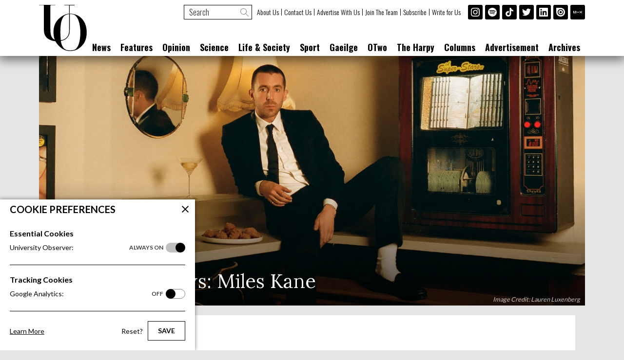

--- FILE ---
content_type: text/html; Charset=utf-8
request_url: https://universityobserver.ie/otwo-interviews-miles-kane/
body_size: 11777
content:
<!DOCTYPE html><html lang="en-ie"><head><meta charset="utf-8"><title>OTwo Interviews: Miles Kane | University Observer</title><meta content="initial-scale=1,width=device-width" name="viewport"><meta name="robots" content="noodp"><link href="https://universityobserver.ie/otwo-interviews-miles-kane/" rel="canonical"><link href="https://fonts.googleapis.com/css?family=Lato:300,400,700|Lora:400,700|Oswald:300,400,700" rel="stylesheet"><link href="/css/250423102354/" rel="stylesheet"><link href="/css/250423102354/article/" rel="stylesheet"><script async src="https://www.googletagmanager.com/gtag/js?id=UA-5895678-1"></script><script>let cs=window.localStorage&&window.localStorage[`cookie_preferences`]&&JSON.parse(window.localStorage[`cookie_preferences`]||`{}`);if(cs.analytics){console.log("OK");window.dataLayer=window.dataLayer||[];function gtag(){dataLayer.push(arguments);}gtag("js",new Date());gtag("config","UA-5895678-1");}</script><script async data-ad-client="ca-pub-4148928825088866" src="https://pagead2.googlesyndication.com/pagead/js/adsbygoogle.js"></script><link href="/uploads/system/siteicons/favicon.ico" rel="shortcut icon"><meta content="#000" name="theme-color"><link href="/opensearch.xml" rel="search" type="application/opensearchdescription+xml" title="University Observer"><meta content="" property="og:description"><meta content="University Observer" property="og:site_name"><meta content="article" property="og:type"><meta content="https://universityobserver.ie/otwo-interviews-miles-kane/" property="og:url"><meta content="@UCDObserver" name="twitter:site"></head><body class="df" data-menu="false"><header class="df pf" id="header"><h1 class="oh pr" id="logo"><a class="dib" href="/"><svg class="vam" role="img" viewBox="0 0 99 96"><title>University Observer</title><use class="foreground" href="/uploads/system/logo.svg#uo" xlink:href="/uploads/system/logo.svg#uo"></use></svg></a></h1><p class="ln pa"><a href="#content" tabindex="2">Skip to content</a></p><nav id="nav"><h2 class="cp dib pr" tabindex="-1"><svg aria-label="Menu" class="db pen vam" data-icons-mdi="menu,close" role="img" viewBox="0 0 24 24"></svg></h2><div id="menu"><ol class="ffgf2 fwb wsnw" id="categories"><li class="pr" data-open="false" tabindex="-1"><h3 class="cp pr" data-current="false" tabindex="-1"><svg aria-hidden="true" class="pen pa" data-icons-mdil="arrow-down" viewBox="0 0 24 24"></svg>News</h3><ol class="oh"><li class="pr oh" tabindex="-1"><a class="db pr" data-current="false" href="/news/su-affairs/">Students' Union Affairs</a></li><li class="pr oh" tabindex="-1"><a class="db pr" data-current="false" href="/news/societies/">Societies</a></li><li class="pr oh" tabindex="-1"><a class="db pr" data-current="false" href="/news/news-2/">News</a></li></ol></li><li class="pr oh" tabindex="-1"><a class="db pr" data-current="false" href="/features/">Features</a></li><li class="pr" data-open="false" tabindex="-1"><h3 class="cp pr" data-current="false" tabindex="-1"><svg aria-hidden="true" class="pen pa" data-icons-mdil="arrow-down" viewBox="0 0 24 24"></svg>Opinion</h3><ol class="oh"><li class="pr oh" tabindex="-1"><a class="db pr" data-current="false" href="/opinion/comment/">Comment</a></li><li class="pr oh" tabindex="-1"><a class="db pr" data-current="false" href="/opinion/editorials/">Editorials</a></li><li class="pr oh" tabindex="-1"><a class="db pr" data-current="false" href="/opinion/op-ed/">Op-ed</a></li></ol></li><li class="pr oh" tabindex="-1"><a class="db pr" data-current="false" href="/science/">Science</a></li><li class="pr" data-open="false" tabindex="-1"><h3 class="cp pr" data-current="false" tabindex="-1"><svg aria-hidden="true" class="pen pa" data-icons-mdil="arrow-down" viewBox="0 0 24 24"></svg>Life &amp; Society</h3><ol class="oh"><li class="pr oh" tabindex="-1"><a class="db pr" data-current="false" href="/life-and-society/agriculture-and-rural-affairs/">Agriculture &amp; Rural Affairs</a></li><li class="pr oh" tabindex="-1"><a class="db pr" data-current="false" href="/life-and-society/law-and-politics/">Law &amp; Politics</a></li><li class="pr oh" tabindex="-1"><a class="db pr" data-current="false" href="/life-and-society/bus-and-careers/">Business and Careers</a></li><li class="pr oh" tabindex="-1"><a class="db pr" data-current="false" href="/life-and-society/sex-and-relationships/">Sex &amp; Relationships</a></li></ol></li><li class="pr oh" tabindex="-1"><a class="db pr" data-current="false" href="/sport/">Sport</a></li><li class="pr oh" tabindex="-1"><a class="db pr" data-current="false" href="/gaeilge/">Gaeilge</a></li><li class="pr" data-open="false" tabindex="-1"><h3 class="cp pr" data-current="false" tabindex="-1"><svg aria-hidden="true" class="pen pa" data-icons-mdil="arrow-down" viewBox="0 0 24 24"></svg>OTwo</h3><ol class="oh"><li class="pr oh" tabindex="-1"><a class="db pr" data-current="true" href="/otwo/otwo-centre/">OTwo Interview</a></li><li class="pr oh" tabindex="-1"><a class="db pr" data-current="false" href="/otwo/arts-and-literature/">Literature &amp; Drama</a></li><li class="pr oh" tabindex="-1"><a class="db pr" data-current="false" href="/otwo/food/">Food &amp; Drink</a></li><li class="pr oh" tabindex="-1"><a class="db pr" data-current="false" href="/otwo/travel/">Travel</a></li><li class="pr oh" tabindex="-1"><a class="db pr" data-current="false" href="/otwo/fashion/">Fashion</a></li><li class="pr oh" tabindex="-1"><a class="db pr" data-current="false" href="/otwo/film-and-tv/">Film &amp; TV</a></li><li class="pr oh" tabindex="-1"><a class="db pr" data-current="false" href="/otwo/music/">Music</a></li><li class="pr oh" tabindex="-1"><a class="db pr" data-current="false" href="/otwo/games/">Games</a></li><li class="pr oh" tabindex="-1"><a class="db pr" data-current="false" href="/otwo/artarch/">Arts &amp; Creativity</a></li><li class="pr oh" tabindex="-1"><a class="db pr" data-current="false" href="/otwo/staffwrites/">Staff Writes</a></li><li class="pr oh" tabindex="-1"><a class="db pr" data-current="false" href="/otwo/nightlife/">Nightlife</a></li></ol></li><li class="pr oh" tabindex="-1"><a class="db pr" data-current="false" href="/the-harpy/">The Harpy</a></li><li class="pr oh" tabindex="-1"><a class="db pr" data-current="false" href="/columns/">Columns</a></li><li class="pr oh" tabindex="-1"><a class="db pr" data-current="false" href="/ads/">Advertisement</a></li><li class="pr" data-open="false"><h3 class="cp pr" data-current="false" tabindex="-1"><svg aria-hidden="true" class="pen pa" data-icons-mdil="arrow-down" viewBox="0 0 24 24"></svg>Archives</h3><ol class="oh"><li class="oh pr" tabindex="-1"><a class="db pr" data-current="false" href="/archive/2024/">2024</a></li><li class="oh pr" tabindex="-1"><a class="db pr" data-current="false" href="/archive/2023/">2023</a></li><li class="oh pr" tabindex="-1"><a class="db pr" data-current="false" href="/archive/2022/">2022</a></li><li class="oh pr" tabindex="-1"><a class="db pr" data-current="false" href="/archive/2021/">2021</a></li><li class="oh pr" tabindex="-1"><a class="db pr" data-current="false" href="/archive/2020/">2020</a></li><li class="oh pr" tabindex="-1"><a class="db pr" data-current="false" href="/archive/2019/">2019</a></li><li class="oh pr" tabindex="-1"><a class="db pr" data-current="false" href="/archive/2018/">2018</a></li><li class="oh pr" tabindex="-1"><a class="db pr" data-current="false" href="/archive/2017/">2017</a></li><li class="oh pr" tabindex="-1"><a class="db pr" data-current="false" href="/archive/2016/">2016</a></li><li class="oh pr" tabindex="-1"><a class="db pr" data-current="false" href="/archive/2015/">2015</a></li><li class="oh pr" tabindex="-1"><a class="db pr" data-current="false" href="/archive/2014/">2014</a></li><li class="oh pr" tabindex="-1"><a class="db pr" data-current="false" href="/archive/2013/">2013</a></li><li class="oh pr" tabindex="-1"><a class="db pr" data-current="false" href="/archive/2012/">2012</a></li><li class="oh pr" tabindex="-1"><a class="db pr" data-current="false" href="/archive/2011/">2011</a></li><li class="oh pr" tabindex="-1"><a class="db pr" data-current="false" href="/archive/2010/">2010</a></li><li class="oh pr" tabindex="-1"><a class="db pr" data-current="false" href="/archive/2009/">2009</a></li><li class="oh pr" tabindex="-1"><a class="db pr" data-current="false" href="/archive/2008/">2008</a></li></ol></li></ol><form action="/search/" id="search" method="get" novalidate><input class="dib ffgf2 fwl pr vat" inputmode="search" name="terms" placeholder="Search" required type="search" value=""><button class="cp dib pr tac vat"><svg class="vat" aria-label="Find articles" role="img" data-icons-mdil="magnify" viewBox="0 0 24 24"></svg></button></form><ol class="ffgf2 fwl wsnw" id="pages"><li class="pr"><a class="db pr" data-current="false" href="/about/">About Us</a></li><li class="pr"><a class="db pr" data-current="false" href="/contact/">Contact Us</a></li><li class="pr"><a class="db pr" data-current="false" href="/advertise/">Advertise With Us</a></li><li class="pr"><a class="db pr" data-current="false" href="/jointheteam/">Join The Team</a></li><li class="pr"><a class="db pr" data-current="false" href="/subscribe/">Subscribe</a></li><li class="pr"><a class="db pr" data-current="false" href="/contributor-sign-up/">Write for Us</a></li></ol><ul class="tar wsnw" id="social"><li class="dib vat"><a class="db" href="https://instagram.com/universityobserver/"><svg aria-label="Instagram" class="vam" data-icons-si="instagram" role="img" viewBox="0 0 24 24"></svg></a></li><li class="dib vat"><a class="db" href="https://open.spotify.com/show/4TvuCnQRJncxcdr4hhnqap"><svg aria-label="Spotify" class="vam" data-icons-si="spotify" role="img" viewBox="0 0 24 24"></svg></a></li><li class="dib vat"><a class="db" href="https://www.tiktok.com/&#64;universityobserver"><svg aria-label="TikTok" class="vam" data-icons-si="tiktok" role="img" viewBox="0 0 24 24"></svg></a></li><li class="dib vat"><a class="db" href="https://twitter.com/UCDObserver/"><svg aria-label="Twitter" class="vam" data-icons-si="twitter" role="img" viewBox="0 0 24 24"></svg></a></li><li class="dib vat"><a class="db" href="https://linkedin.com/company/universityobserver/"><svg aria-label="LinkedIn" class="vam" data-icons-si="linkedin" role="img" viewBox="0 0 24 24"></svg></a></li><li class="dib vat"><a class="db" href="https://issuu.com/universityobserver/"><svg aria-label="Issuu" class="vam" data-icons-si="issuu" role="img" viewBox="0 0 24 24"></svg></a></li><li class="dib vat"><a class="db" href="https://mixcloud.com/universityobserver/"><svg aria-label="Mixcloud" class="vam" data-icons-si="mixcloud" role="img" viewBox="0 0 24 24"></svg></a></li></ul></div></nav></header><main class="article df pr" id="content"><header class="oh pr" id="image"><img alt="" class="pr vam" height="600" src="/uploads/images/Miles%20Kane-min.jpg" width="1200"><h2 class="df mz pa">OTwo Interviews: Miles Kane</h2><p class="fsi fss mz pa">Image Credit: Lauren Luxenberg</p></header><aside class="ad ma tac"><ins class="adsbygoogle dib vam tdn" data-ad-client="ca-pub-4148928825088866" data-ad-slot=""></ins></aside><script>adsbygoogle=window.adsbygoogle||[];adsbygoogle.push({});</script><article id="article"><p class="intro">Isabella Ambrosio has the chats with UK legend Miles Kane.</p><p class="byline tac"><span class="fwb">By <a href="/author/isabella-ambrosio/">Isabella Ambrosio</a></span> | Feb 28 2022</p><p>Originally known for being a frontman of the UK band, The Rascals, Miles Kane has risen to fame since his humble beginning in 2004. Since his start in The Rascals, he has become notable for his role in the supergroup, The Last Shadow Puppets, where he co-fronts the group with Alex Turner from the Arctic Monkeys. He’s had a consistent solo career, charting in the top 15 consistently in the UK. His last solo album came out in 2018, ‘Coup de Grace’, where he worked with the likes of Lana Del Ray during the songwriting process, and the buzz surrounding what Kane will do on, ‘Change the Show’, is palpable.&#160;</p><p>Kane started off as a solo, punk artist, who dabbled in heavy riffs, but had a specific crooning to his voice that captured the attention of many. In the first ten years of the 2000s, he was a member of a few bands, known as The Rascals and The Little Flames. It wasn’t until 2007, when touring with the Arctic Monkeys, that he seemed to have found his stride. Alex Turner and Miles Kane began to experiment musically backstage and on the road, originally just for the fun of it. But, after they had composed a few songs together, they realised that this could definitely go somewhere.</p><p>It’s evident since his first album in the Last Shadow Puppets, he’s understood who he is as a musician and the kind of sound he strives for. I had the absolute pleasure of sitting down, chatting with Kane about how he got to this point, his influences, and his newest release, ‘Change the Show’.</p><p>“Sorry, what was this one for again?” Kane had asked, and it wasn’t until later that I realized that I had messed up the time because of my timezones. He was a bit disorientated, but he had a good spirit.&#160;</p><p>“This is for the University Observer in Dublin. And I’m actually incredibly excited to be meeting with you. My boyfriend and I are huge fans of the Last Shadow Puppets.”</p><p>“Oh wow, thank you very much.” I can hear his house alarm sounding in the background. I could picture his phone squished between his cheek and his shoulder, fumbling to get in the door. It was refreshing, incredibly human. His voice had a song-like accent, “Very cool man, alright, so let’s crack on.”</p><p>“How did you get into music and why did you get into music?” Looking back, the question was incredibly broad and could have been narrowed down, but I felt that I wanted to get as in depth of an answer as I could, “I got into music as an escape, really. I didn’t want to have a normal job, or… you know. I was always a bit of a daydreamer in school. And I loved Oasis, and I had always dreamt of being in a band, or whatever. Myself and a couple of my friends joined this band called the Little Flames and that was the first proper band I had joined when I was like 17. And then from that day forward, that was it for me, you know? That’s all I want to do, is play music.”</p><p>With such a profound love for music at an early age, it prompted me to ask, “So, did you have any family or friends-”&#160;</p><p>He knew exactly where I was going with the question, which was incredibly nice, “-Yeah, I guess… No one in my family plays instruments, but everyone loves music. There was never a silent moment in the house, there was always some kind of music being played in the background, whether it was the Beatles or Motown, or whatever it may be. So, and then my cousins, they’re a bit older than me, that were like older brothers, they were in a band, and are still in the band, called the Corals. They started to do really well when I was about 15 and to sort of witness that definitely spurred me on. And they had a really big impact on me stylistically with music as well.”</p><blockquote><p>"And my mum said when she opened the door to me and looked at my face, ‘I lost ya from that moment. That was something changed in ya,’ and I think it was.”</p></blockquote><p>“So, then what was the exact moment you decided to be a musician? Was there an exact moment, or was it an evolution?”</p><p>“I mean, probably being in school and watching my cousin, he’s a drummer, drumming in school and seeing him rock out and me getting my first guitar, learning Oasis songs. And watching Oasis when I was ten years old, that was the moment it took me, you know? I think when I started going to live gigs as well. I went to see a band called Super Furry Animals once in Liverpool when I was a kid. It was the first time I had experienced being in a mosh pit and it being very loud. And you know, when you come out, you’re sweating and wet, and your ears are ringing. And my mum said when she opened the door to me and looked at my face, ‘I lost ya from that moment. That was something changed in ya,’ and I think it was.”</p><p>“How have your parents and your cousins impacted the music you make today?”</p><p>“I think it’s a pretty massive impact. All the music I like today, and the music I have done, is pretty much the same as me mum’s music, you know what I’m saying? Everything she sort of likes is what I’m into, and vice versa, whichever way you want to word it into. It’s kind of the same taste really. Like, I never sort of rebelled against that thing, you know the whole, ‘My parents like it so I’m not gonna like it’, I’ve always loved rock’n’roll and soul and Motown. It’s always resonated with me, like when I was a teenager and going through whatever,” he says with a chuckle.”</p><p>“So, obviously you still carry their influence with you, so how does that show on your upcoming release [Change the Show]?”</p><p>“Oh, you mean this new album?”</p><p>“Yeah, yeah.”</p><p>“Oh! Well, it’s more all that stuff. I guess the impact is shown more than ever. It’s kind of like the ‘ultimate’ my world, my growing up, my taste in music. It couldn’t be more intune with what I was brought up on.”</p><p>“I did really like the new release and I was really interested in the lyrical style you’ve taken on. So, do you want to walk me through that a little bit?”</p><p>“Yeah, I think on this album it’s been…” He sighs and starts his sentence again, “I feel personally that it's a step above the lyrics before and [to me] it seems to be this new world that I was entering. I think it’s about being comfortable in yourself and exploring the self in real life as well, that helped me sort of do that. And to go deep into that. And to write lyrics, from a therapeutic point of view, is to sort of talk to myself in a lot of songs, or even talking to the listener, to try and get the honest and most realest I can be at this moment in me life. I think that’s what I tried to do.”</p><p>“I can see that,” I spoke truthfully, “I was going to ask… sorry, I lost my train of thought for a moment.” I could feel myself getting nervous again.</p><p>“You good?” He kind of chuckles, checking up on me. And I felt a lot more comfortable with just those two words, and I felt like I was genuinely talking to a mate.</p><p>“With genre, your last release ‘Coup de Grace’ was described as glam rock and glam punk, was it a conscious decision to kind of stray away from it?”</p><p>“Yeah, yeah, yeah. No, I tried to just let the tunes take control. I think on earlier albums, and especially [The Last Shadow] Puppets stuff, this is probably most like the Puppets sounding album I’ve ever done, you know what I mean?”</p><p>“I definitely agree with that.”</p><p>“I think in the past I’d shied away from that because I think I maybe was scared of opinions, or being told it’s too close to [The Last Shadow Puppets], and I’ve got to be in my own thing or something… which is kind of crazy, but you go there, don’t you? In your mind? But, I think I have two sides. I am a rocker, I love rock’n’roll and I love T-Rex, and I do love that flambouncy too, do you know what I mean? Doing those sorts of rock’n’roll songs is a part of me and I’ve got this sort of soul-y vibe as well,” he laughs, “It just felt like that it was different compared to…. Well, it’s not as in your face and sort of aggressive, or whatever it is, but it’s still the same world, do you know what I mean? It’s like a mix of T-Rex and a mix of The Four Tops in one.”</p><blockquote><p>“It just felt like that it was different compared to…. Well, it’s not as in your face and sort of aggressive, or whatever it is, but it’s still the same world, do you know what I mean? It’s like a mix of T-Rex and a mix of The Four Tops in one.”</p></blockquote><p>“In the last album, I know you worked with Lana Del Ray and Jamie T. Did you have any collaborative processes with writing this time?”</p><p>“No, not really. I’ve got a friend called Jamie, not Jamie T., another Jamie, that we did a few tunes together. He’s just my mate, me and him doing it in the house and I did a single called ‘Blame it on the Summertime’, me and him did that together which I think was kind of hinting at this new album and sticking it on it. That was kind of to bridge a gap between ‘Coup de Grace.’ But in terms of any kind of special guests, no, not really, but Jamie and Lana [Del Ray] had just kind of happened at the time. But, I’ve definitely spoken about this enough, especially at that time, Jamie really helped me at that time when I didn’t really feel confident enough to write or I definitely couldn’t have written what I had written now, four years ago. I wasn’t in that kind of space at all.”</p><p>“How has The Last Shadow Puppets, I have to bring them up, I’m sorry,” I laugh, “How did the release in 2016 kind of affect your writing process or what you kind of produced on this album or did you just go to a space that you’ve always wanted to go to?”</p><p>“Hm,” he sounded quite interested in the question, to which I cracked a smile, “I think I took my time on this album. I was still thinking about whether it should be more glam rock-y or more punk-y. I went around the houses a little bit, exploring my different sides and my different characters, if you will. And the thing I kept coming back to, and the natural and most comfortable that I was coming out with were mainly all the ones that are on the albums, to be honest. And to not shy away from that. And it was so clear that I thought to myself, ‘Oh, should I make a more modern soul album, that’s got like these intense, deep lyrics, that’s quite melancholy when they’re on their own, but it’s got a soul upbeat thing? That could be a really great combination, you know?’”</p><p>“And how have you been holding up with the whole Covid, pandemic thing? Cause I know you have a very, very extensive past of touring and always kind of being on the road and on the go?”</p><p>“Now, I’m feeling it. Now, it’s hard. You know, pandemic aside, you’ve learned to live with those sorts of highs and lows of being so busy and touring and ego and adulation and it’s so fun and cool. And it took me a long time to realise that when that kind of stops, you have this massive lull. And it’s like nothing’s around you, you know what I mean? And for a while, it took me a long time to adjust to, or learn how to deal with. Which it sounds like such a fucking boujie problem to have.”</p><p>I burst out laughing and he joins me, I can hear the smile in his voice when he continues speaking,&#160;</p><p>“And then I just have to be like ‘fucking hell, well it’s better than stacking shelves in Tesco.’ So, you’re kind of used to those things and that way of life, and the pandemic was a lot like that feeling in a sort of way. And I’m finding it hard now, even. I just love playing gigs, it’s not about the adulation or the fucking ego boost, I just love being on stage and I love singing my songs. I don’t really get bored of my songs, they mean so much to me, you know? So, I’m really missing it. And I hope that the stuff we have planned will happen.”</p><p>“I’m disappointed you’re not coming to Dublin, thanks a lot,” I say sarcastically.</p><p>He laughs, “I know, I’m sorry about that. You’ll have to make a trip over here.”</p><p>I sigh dramatically, “If I must, I think I might.”</p><p>He started asking me questions about myself and I was surprised, but it made me smile that he was interested in what I also had to say.</p><p>“It was so good to chat with you,” I mention towards the end of the interview, “And I’m glad you were as open as you were and I appreciate it.”</p><p>“Aye, no, it’s all good. It’s my pleasure.”</p><p>“Like, I said earlier, I’m a pretty big fan and I can’t wait to see the album coming out.”</p><p>“I appreciate that, you made me day, thank you.”</p><p>We end the call and it makes me realise that meeting your heroes isn’t all that bad, especially when you get to pick their brains, and they let you. Not only is Miles Kane a fantastic musician, but a kind person, and I can’t wait to see what happens next.</p><blockquote><p>"We end the call and it makes me realise that meeting your heroes isn’t all that bad, especially when you get to pick their brains, and they let you."</p></blockquote><p><br>&#160;</p></article><aside class="ad ma tac"><ins class="adsbygoogle dib vam tdn" data-ad-client="ca-pub-4148928825088866" data-ad-slot=""></ins></aside><script>adsbygoogle=window.adsbygoogle||[];adsbygoogle.push({});</script><aside id="sidebar"><h2 class="ffgf2 dib fwb mz ttu"><a class="tdn" href="/otwo/otwo-centre/">More OTwo Interview</a></h2><article class="standard oh pr"><h3 class="category ffgf2 fwb pa ttu"><a class="db tac" href="/otwo/otwo-centre/">OTwo Interview</a></h3><a class="db" href="/otwo-interviews-grammy-award-winner-zachary-james/"><figure class="dib oh"><img alt="" class="vam" height="600" src="/uploads/images/Zachary_James-2.jpg" width="1200"></figure><p class="dib ffgf1 fwb vat">OTwo Interviews: Grammy Award Winner Zachary James</p></a></article><article class="standard oh pr"><h3 class="category ffgf2 fwb pa ttu"><a class="db tac" href="/otwo/otwo-centre/">OTwo Interview</a></h3><a class="db" href="/otwo-interviews-ava-mckechnie/"><figure class="dib oh"><img alt="" class="vam" height="600" src="/uploads/images/unnamed-13.jpg" width="1200"></figure><p class="dib ffgf1 fwb vat">OTwo Interviews: Ava McKechnie</p></a></article><article class="standard oh pr"><h3 class="category ffgf2 fwb pa ttu"><a class="db tac" href="/otwo/otwo-centre/">OTwo Interview</a></h3><a class="db" href="/otwo-interviews-niamh-barry/"><figure class="dib oh"><img alt="" class="vam" height="600" src="/uploads/images/Screenshot%202025-09-17%20at%2009_32_20.png" width="1200"></figure><p class="dib ffgf1 fwb vat">OTwo Interviews: Niamh Barry</p></a></article><article class="standard oh pr"><h3 class="category ffgf2 fwb pa ttu"><a class="db tac" href="/otwo/otwo-centre/">OTwo Interview</a></h3><a class="db" href="/otwo-interviews-peter-hook/"><figure class="dib oh"><img alt="" class="vam" height="600" src="/uploads/images/aaa%20XXXI%20Issue%206/Peter%20Hook%204.jpg" width="1200"></figure><p class="dib ffgf1 fwb vat">OTwo Interviews: Peter Hook</p></a></article><aside class="ad ma tac"><ins class="adsbygoogle dib vam tdn" data-ad-client="ca-pub-4148928825088866" data-ad-slot=""></ins></aside><script>adsbygoogle=window.adsbygoogle||[];adsbygoogle.push({});</script></aside></main><footer class="pr" id="footer"><div><svg aria-label="University Observer logo" class="logo vam" role="img" viewBox="0 0 99 96"><use class="foreground" href="/uploads/system/logo.svg#uo" xlink:href="/uploads/system/logo.svg#uo"></use></svg><p class="name ffgf1 fwb">The University Observer</p><p class="contact ffgf2 fwb">Contact Us</p><p class="email ffgf2 wsnw">E: <a href="&#109;&#97;&#105;&#108;&#116;&#111;&#58;&#101;&#100;&#105;&#116;&#111;&#114;&#64;&#117;&#110;&#105;&#118;&#101;&#114;&#115;&#105;&#116;&#121;&#111;&#98;&#115;&#101;&#114;&#118;&#101;&#114;&#46;&#105;&#101;">&#101;&#100;&#105;&#116;&#111;&#114;&#64;&#117;&#110;&#105;&#118;&#101;&#114;&#115;&#105;&#116;&#121;&#111;&#98;&#115;&#101;&#114;&#118;&#101;&#114;&#46;&#105;&#101;</a></p><p class="email ffgf2 wsnw">T: <a href="&#116;&#101;&#108;&#58;+353871478047">+353871478047</a></p></div><div><p class="council ffgf1">The University Observer is a member of the Press Council of Ireland and supports the Office of the Press Ombudsman. This scheme in addition to defending the freedom of the press, offers readers a quick, fair and free method of dealing with complaints that they may have in relation to articles that appear on our pages. To contact the Office of the Press Ombudsman Lo-Call <a class="wsnw" href="tel:1890208080">1890 208 080</a> or go to <a class="tdu" href="http://pressombudsman.ie/">pressombudsman.ie</a>.</p></div><div class="ffgf2"><form action="https://universityobserver.us18.list-manage.com/subscribe/post?u=97a01f35aa9af719d1599495d&amp;id=7ee22170bf" id="mailchimp" method="post"><label class="db fwb">Sign Up to Our Newsletter</label><input class="dib fwl vat ttl" id="mailchimp_email" inputmode="email" name="email" placeholder="Email Address" required type="email" value=""><button class="cp dib tac vat"><svg aria-label="Sign Up" class="vat" data-icons-mdil="arrow-right,loading,check" role="img" viewBox="0 0 24 24"></svg></button></form><p class="pages fwl"><a class="wsnw" href="/copyright/">Copyright</a> &nbsp;|&nbsp; <a class="wsnw" href="/terms-of-use/">Terms of Use</a> &nbsp;|&nbsp; <a class="wsnw" href="/privacy-policy/">Privacy Policy</a> &nbsp;|&nbsp; <a class="wsnw" href="/cookie-policy/">Cookie Policy</a> &nbsp;|&nbsp; <a class="wsnw" href="/subscribe/">Subscribe</a> &nbsp;|&nbsp; <a class="wsnw" href="/contributor-sign-up/">Write for Us</a></p><p class="fwl" id="hod">Website by <a class="fwb" href="http://houseofdesign.ie/">House of Design</a></p></div></footer><aside class="pf" id="cookie_preferences"><form class="oa pr"><h2 class="fwb ttu wsnw">Cookie Preferences</h2><fieldset><legend class="db fwb">Essential Cookies</legend><input class="ln pa" checked disabled id="cookies_preferences" type="checkbox"><label class="cp db pr" for="cookies_preferences">University Observer: <span class="pa ttu">Always On</span></label></fieldset><fieldset><legend class="db fwb">Tracking Cookies</legend><input class="ln pa" data-cookie="analytics" data-default="off" data-list="_ga,_gat_gtag_UA_5895678_1,_gid,_dc_gtm_UA-5895678-1,__utma,__utmb,__utmt,__utmz"id="cookies_analytics" type="checkbox"><label class="cp db pr" for="cookies_analytics">Google Analytics: <span class="pa ttu">Off</span></label></fieldset><div class="df"><p><a class="tdu" href="/cookie-policy/">Learn More</a></p><button class="cp" id="cookies_reset" type="button">Reset?</button><button class="cp fwb ttu" id="cookies_save" type="submit">Save</button><button class="cp pa" id="cookies_close" type="button"><svg aria-label="Close" class="pen vat" data-icons-mdi="close" role="img" viewBox="0 0 24 24"></svg></button></div></form><button class="cp pa wsnw" data-title="Open cookie settings" type="button"><svg aria-label="Cookie Settings" class="pen vat" data-icons-mdi="cog,cog" role="img" viewBox="0 0 24 24"></svg></button></aside><script src="/js/250423102354/"></script><div aria-hidden="true" id="outdated"></div><script src="/js/190710112045/library/outdated/"></script><script>outdatedBrowserRework({isUnknownBrowserOK:false,messages:{en:{callToAction:"Update your browser now",outOfDate:"Your Browser is Out of Date",url:"http://outdatedbrowser.com/"}}});</script></body></html>

--- FILE ---
content_type: text/html; charset=utf-8
request_url: https://www.google.com/recaptcha/api2/aframe
body_size: 267
content:
<!DOCTYPE HTML><html><head><meta http-equiv="content-type" content="text/html; charset=UTF-8"></head><body><script nonce="jgCXO1H1wZMmaT2TLXx8_g">/** Anti-fraud and anti-abuse applications only. See google.com/recaptcha */ try{var clients={'sodar':'https://pagead2.googlesyndication.com/pagead/sodar?'};window.addEventListener("message",function(a){try{if(a.source===window.parent){var b=JSON.parse(a.data);var c=clients[b['id']];if(c){var d=document.createElement('img');d.src=c+b['params']+'&rc='+(localStorage.getItem("rc::a")?sessionStorage.getItem("rc::b"):"");window.document.body.appendChild(d);sessionStorage.setItem("rc::e",parseInt(sessionStorage.getItem("rc::e")||0)+1);localStorage.setItem("rc::h",'1762844468852');}}}catch(b){}});window.parent.postMessage("_grecaptcha_ready", "*");}catch(b){}</script></body></html>

--- FILE ---
content_type: text/css
request_url: https://universityobserver.ie/css/250423102354/article/
body_size: 1081
content:
#content.article{align-items:flex-start;flex-wrap:wrap;padding-bottom:20px;}#image{flex:0 0 100%;max-height:560px;min-height:300px;width:100%;}#image>img{height:100%;object-fit:cover;object-position:center center;min-width:100%;z-index:1;}#content.article>#image>h2{align-items:flex-end;background:linear-gradient(0deg,rgba(0,0,0,.75),rgba(0,0,0,0));bottom:0;color:var(--background);font-family:var(--font-1);font-weight:400;min-height:50%;font-size:40px;left:0;padding:20px 20px 30px;right:0;z-index:2;}#image>p{bottom:0;color:var(--background);opacity:.75;right:10px;z-index:3;}#article{background:var(--background);grid-column:span 5;padding:20px;}#article p.intro{text-align:center;}#share{background:var(--foreground);fill:var(--background);left:-40px;opacity:0;padding:8px;transition:box-shadow .375s ease-in-out,left .375s ease-in-out,opacity .375s ease-in-out;width:40px;z-index:4;}#share.show{box-shadow:0 8px 18px 2px rgba(0,0,0,.45);left:0;opacity:.75;}#share:hover{opacity:1;}#content.article>#sidebar>h2>a{color:var(--background);}#content.article>aside.ad>ins.adsbygoogle{margin-top:20px;}#content.article>aside.ad:first-of-type>ins.adsbygoogle{margin-bottom:20px;}@media(max-width:1200px){#content.article{padding-left:0;padding-right:0;}#article{margin-left:20px;}}@media(max-width:1000px){#image{height:calc(75vh - var(--header-small) - 20px);}#share{top:calc(var(--header-small) + 20px);}}@media(max-width:900px){#article{margin-right:20px;}#sidebar{padding:20px 20px 0;}@media(min-width:750px){#sidebar{grid-column-gap:13px;display:grid;gridgrid-template-columns:1fr 1fr;grid-template-rows:auto 128px 128px auto;}#sidebar>h2{grid-column:span 2;justify-self:start;}#sidebar>aside.ad{grid-column:span 2;}}}@media(min-width:901px){#image{order:1;}#image+aside.ad{order:2;}#article{order:3;}#sidebar{order:4;}#article+aside.ad{order:5;}@media(max-width:1200px){#article{width:calc(100% - 413px);max-width:807px;}}@media(min-width:1201px){#article{width:calc(100% - 393px);max-width:727px;}}#sidebar{margin-left:13px;width:380px;}}@media(min-width:1001px){#image{height:calc(90vh - var(--header-large) - 20px);}#share{top:calc(var(--header-large) + 20px);}#header.small~#content #share{top:calc(var(--header-medium) + 20px);}@media(prefers-reduced-motion:no-preference){#share{transition:box-shadow .375s ease-in-out,left .375s ease-in-out,opacity .375s ease-in-out,top .25s linear;}}}

--- FILE ---
content_type: image/svg+xml
request_url: https://universityobserver.ie/uploads/svg/icons/materialdesigniconslight/format-quote-open.svg?fill=000&size=48
body_size: 413
content:
<?xml version="1.0" encoding="UTF-8"?><!DOCTYPE svg PUBLIC "-//W3C//DTD SVG 1.1//EN" "http://www.w3.org/Graphics/SVG/1.1/DTD/svg11.dtd"><svg fill="#000" height="48" viewBox="0 0 24 24" width="48" xmlns="http://www.w3.org/2000/svg"><path d="M5,18V10L6.95,6H11.15L9.2,10H11V18H5M6,10.23V17H10V11H7.6L9.55,7H7.58L6,10.23M12,18V10L13.95,6H18.15L16.2,10H18V18H12M13,10.23V17H17V11H14.6L16.55,7H14.58L13,10.23Z"/></svg>

--- FILE ---
content_type: image/svg+xml
request_url: https://universityobserver.ie/uploads/system/logo.svg
body_size: 1455
content:
<?xml version="1.0" encoding="utf-8"?><svg xmlns="http://www.w3.org/2000/svg" viewBox="0 0 99 96"><symbol id="uo"><path d="M63.8 95.8c-1.2 0-2.4-.1-3.4-.2-4.7-.3-10.8-3.7-10.9-3.7-4-2.3-11-8.9-14.2-14.1-.3-.5-1.1-1.9-1.3-2.3-.5 0-1.8-.2-2.6-.3-1.5-.2-3.2-.5-4.7-1-6.1-2.1-10-4.6-12.5-8.2-1.3-1.9-2.3-3.8-2.9-5.7-.8-2.5-1.1-7.3-1.1-8.7v-9.2V1.8c0-.3-.1-1.2-1.1-1.2h-9v-1h33.6v1h-8.1s-1.2-.1-1.7.5c-.2.2-.3.5-.3.9V46.1c0 8-.1 16.4 3.2 21.3 1.4 2.2 3.3 3.8 5.9 5.1-.1-.2-.1-.4-.2-.6-.3-.9-.7-2.2-1-3.1-1.1-4-1.6-8.9-1.5-13.8.2-5.5 1.3-10.6 3.1-14.8C36.6 32.2 42.6 27 47 24c5.2-3.5 11-5.6 15.4-5.7v-8V2c0-.2 0-.8-.3-1.1-.1-.1-.2-.1-.3-.1h-9.4v-1h21.3V.9h-9.5c-.2 0-.3 0-.4.2-.3.3-.3.9-.2 1.1v16.2c1.2 0 5.4 0 8.9.9 4 .8 7.9 2.5 11.3 4.9.1.1 8.4 6.1 12 15.6 2.4 6.1 3.4 13.9 2.9 21.3-.4 5.9-2 14.4-7.3 21.1-3 3.8-6.9 7.2-11.1 9.8-.4.2-4.3 2-5 2.3-2.6.7-7.2 1.5-11.5 1.5zm-18.5-21c.1.9.5 4 1.4 6.7 2.1 6.1 5.1 10 9.3 11.8 1.3.6 3.1.8 4.5 1 1.6.2 4.9.2 5.5.1 1.1 0 6.9-.5 8.7-1.7 3.3-2.1 5.9-5.9 7.7-11.2 1.5-4.2 2-8.1 2.2-9.6 0-.3.1-.5.1-.6.3-1.7 1-8.3 1-13.9 0-.1.1-9.1-1.9-18.2-1.2-5.3-2.8-9.7-4.9-12.9-2.5-4-5.7-6.3-9.5-6.7-.3 0-.5-.1-.8-.1-1.4-.2-2.9-.4-4.8-.4v30.2c.2 11.7-2 14.5-4 17.3-.1.2-.3.3-.4.5-.5.7-3.4 4.4-8.9 6.4-2.2.9-4.4 1.2-5.2 1.3zM44 55.1h.3c-.1 8.4.7 16.8.9 18.4.7-.1 2.7-.4 4.8-1.1 1.1-.4 6.5-2.4 9.9-8.1 1.7-2.8 2.5-6.9 2.6-12.8v-8.3-12.1-11.8c-3.2.1-6.8 1.2-9.2 2.9-1.6 1.2-3.2 2.7-5.5 8.1-2.9 6.8-3.4 16.8-3.5 24.8H44z"/></symbol></svg>

--- FILE ---
content_type: application/javascript
request_url: https://universityobserver.ie/js/250423102354/
body_size: 4904
content:
{const A=s=>D.querySelectorAll(s),E=e=>D.createElement(e),I=i=>D.getElementById(i),N=e=>D.createElementNS(`http://www.w3.org/2000/svg`,e),Q=s=>D.querySelector(s),T=t=>D.createTextNode(t),C=async f=>new Date((await fetch(f,{cache:`no-cache`,method:`HEAD`})).headers.get(`Last-Modified`)).toISOString().replace(/\D/g,``).slice(2,14),W=window,L=W.localStorage,D=document,H=D.documentElement,B=D.body,M=I(`content`),P=`ontouchstart` in W,R=window.matchMedia('(prefers-reduced-motion: reduce)').matches,S=W.sessionStorage,O=[nav={container:I(`nav`),icon:Q(`#nav>h2`),menu:I(`menu`),open:B.dataset.menu===`true`,init(){let height,children;nav.current=nav.menu.querySelector(`li[data-open=true]`);nav.container.addEventListener(`click`,nav.togglemenu,false);if(W.matchMedia(`(min-width:1001px)`).matches){for(let ol of I(`categories`).querySelectorAll(`ol`))ol.style.height=12+Math.min(ol.children.length,3)*46+`px`;nav.header=I(`header`);nav.height=parseInt(W.getComputedStyle(H).getPropertyValue(`--header-large`));nav.small=false;if(G.gettop()>nav.height)nav.timer();else D.addEventListener(`scroll`,nav.timer,{capture:false,once:true});}else{nav.width=nav.menu.offsetWidth;if(nav.current)nav.current.style.height=nav.current.scrollHeight+`px`;if(P)D.addEventListener(`touchstart`,nav.touchstart,false);}},close(){nav.togglemenu(nav.icon);},hide(event){G.close(event,nav.close);},timer(){nav.update();nav.interval=setInterval(nav.update,10,false);},togglemenu(event){let target=event.target?event.target:event;if(target===nav.container||target===nav.icon){if(nav.open=!nav.open)B.addEventListener(`keydown`,nav.hide,{capture:false,once:true});else B.removeEventListener(`keydown`,nav.hide);B.dataset.menu=nav.open.toString();}else if(W.matchMedia(`(max-width:1000px)`).matches&&target.nodeName.toLowerCase()===`h3`){let parent=target.parentNode,open;parent.dataset.open=open=parent.dataset.open!==`true`;if(open){parent.style.height=parent.scrollHeight+`px`;nav.current=target;}else{parent.removeAttribute(`style`);nav.current=null;}}},touchend(event){let clientx=nav.open?nav.clientx-event.changedTouches[0].clientX:event.changedTouches[0].clientX-nav.clientx;D.removeEventListener(`touchmove`,nav.touchmove);nav.menu.removeAttribute(`style`);console.log(nav.menu);if(clientx>=nav.width/4)nav.togglemenu(nav.icon);},touchmove(event){let clientx=event.touches[0].clientX-nav.clientx;nav.menu.style.left=(nav.open?Math.min(Math.max(clientx,-nav.width),0):Math.min(Math.max(clientx,0)-nav.width,0))+`px`;if(W.matchMedia(`(min-width:371px)`).matches)nav.menu.style.boxShadow=`8px 0 18px 2px rgba(0,0,0,${Math.min((clientx+nav.open*225)/225*.45,.45)})`;event.stopPropagation();},touchstart(event){nav.clientx=event.touches[0].clientX;if(((event.target===M||event.target===B||event.target===H)&&!nav.open&&nav.clientx<=50)||(nav.open&&nav.clientx>nav.width)){nav.menu.style.transition=`none`;D.addEventListener(`touchmove`,nav.touchmove,true);D.addEventListener(`touchend`,nav.touchend,{capture:true,once:true});event.stopPropagation();}},update(){W.requestAnimationFrame(()=>{let top=G.gettop();if(nav.small?top<=nav.height:top>nav.height){nav.header.classList.toggle(`small`,top>nav.height);nav.small=!nav.small;}});}},article={container:navigator.share&&I(`article`),init(){if(G.url.protocol===`https:`){article.top=article.container.querySelector(`:nth-child(3)`);article.top=article.top.offsetTop+article.top.scrollHeight;article.text=Q(`meta[property="og:description"]`).content;article.title=Q(`meta[property="og:title"]`);article.title=article.title?article.title.content:D.title;article.obj={url:Q(`link[rel=canonical]`)};if(article.text)article.obj.text=article.text;if(article.title)article.obj.title=article.title;article.obj.url=article.obj.url?article.obj.url.href:D.location.href;article.svg=N(`svg`);article.svg.classList.add(`cp`,`pf`);article.svg.dataset.iconsMdi=`share-variant`;article.svg.id=`share`;article.svg.setAttribute(`aria-label`,`Share this Article`);article.svg.setAttribute(`viewBox`,`0 0 24 24`);article.svg.addEventListener(`click`,article.share,false);article.container.append(article.svg);icons.populate(article.container);article.interval=setInterval(article.scroll,10);}},scroll(){if(G.gettop()>=article.top){article.svg.classList.add(`show`);clearInterval(article.interval);}},share(){navigator.share(article.obj);}},mailchimp={container:I(`mailchimp`),init(){mailchimp.regex=/^[A-Z0-9!#$%*\/?|\^{}`~&'+-=_]*@\w+([-.]\w+)*\.\w+([-.]\w+)*$/i;mailchimp.list=/[\?&]id=([^&#]*)/.exec(mailchimp.container.action)[1];mailchimp.input=mailchimp.container.querySelector(`input`);mailchimp.button=mailchimp.input.nextSibling;mailchimp.container.addEventListener(`submit`,mailchimp.subscribe,false);},clear(){mailchimp.container.classList.remove(`cw`);mailchimp.container.classList.add(`clear`);mailchimp.container.addEventListener(`transitionend`,mailchimp.reset,{capture:false,once:true});},reset(){mailchimp.input.value=``;mailchimp.container.classList.remove(`clear`,`sent`);mailchimp.input.classList.remove(`pen`);mailchimp.button.classList.remove(`pen`);mailchimp.input.disabled=mailchimp.button.disabled=false;},async subscribe(event){event.preventDefault();let email=mailchimp.input.value.trim();if(mailchimp.regex.test(email)){mailchimp.container.classList.add(`cw`);mailchimp.input.classList.add(`pen`);mailchimp.button.classList.add(`pen`);mailchimp.input.disabled=mailchimp.button.disabled=true;let resp=await fetch(`/tools/mailchimp/`,{body:`email=${email}&list=`+mailchimp.list,cache:`no-cache`,credentials:`same-origin`,headers:{"content-type":`application/x-www-form-urlencoded`},method:`POST`});if(resp.status===200){resp=await resp.json();if(resp.error){mailchimp.container.classList.remove(`cw`);mailchimp.input.classList.remove(`pen`);mailchimp.button.classList.remove(`pen`);mailchimp.input.disabled=mailchimp.button.disabled=false;alert(resp.error);}else{mailchimp.container.classList.add(`sent`);setTimeout(mailchimp.clear,500);}}else{mailchimp.container.classList.remove(`cw`);mailchimp.input.classList.remove(`pen`);mailchimp.button.classList.remove(`pen`);mailchimp.input.disabled=mailchimp.button.disabled=false;alert(`An unexpected error occurred, please re-enter your e-mail address and try again.`);}}else alert(`Please ensure that the email address you have entered is valid.`);}},cookies={container:I(`cookie_preferences`),settings:JSON.parse((L&&L[`cookie_preferences`])||`{}`),init(){let input;cookies.container.querySelector(`button[data-title]`).addEventListener(`click`,cookies.toggle,false);cookies.inputs=cookies.container.querySelectorAll(`input[type=checkbox]:not(:disabled)`);for(input of cookies.inputs)input.addEventListener(`input`,cookies.change,false);I(`cookies_reset`).addEventListener(`click`,cookies.defaults,false);I(`cookies_save`).addEventListener(`click`,cookies.save,false);I(`cookies_close`).addEventListener(`click`,cookies.toggle,false);if(Object.keys(cookies.settings).length)for(input of cookies.inputs)cookies.setvalue(input,cookies.settings[input.dataset.cookie]);else if(!S[`cookies`]){cookies.set();cookies.toggle();S.setItem(`cookies`,`true`);}},setvalue(input,value){input.checked=value;input.dispatchEvent(new Event(`input`));},change(event){let target=event.target;target.nextElementSibling.querySelector(`span`).textContent=target.checked?`On`:`Off`;},defaults(){for(let input of cookies.inputs)cookies.setvalue(input,input.dataset.default===`on`);},remove(arr){let list=D.cookie.split(`;`).map(cookie=>cookie.split(`=`).map(str=>str.trim())),cookie,name;for(name of arr)if(cookie=list.find(cookie=>cookie[0]===name))if(cookie[1])D.cookie=name+`=; expires=${new Date}; domain=${G.url.hostname}; path=/`;},set:function(input){for(let input of cookies.inputs){cookies.settings[input.dataset.cookie]=input.checked;if(!input.checked)cookies.remove(input.dataset.list.split(`,`));}},save:function(event){event.preventDefault();cookies.set();L.setItem(`cookie_preferences`,JSON.stringify(cookies.settings));cookies.toggle();cookies.container.classList.add(`saved`);W.location.reload();},toggle:function(){cookies.container.classList.toggle(`open`);}}],icons={async init(){icons.libraries=await(await fetch(`/uploads/${await C(`/uploads/system/icons/libraries.json`)}/system/icons/libraries.json`)).json();await icons.populate(B);},async populate(parent){let abbr,height,icon,library,svgs,svg,width;for(library in icons.libraries)if(icons.libraries[library].available.site){abbr=icons.libraries[library].abbr;svgs=parent.querySelectorAll(`svg[data-icons-${abbr}]`);if(svgs.length){height=icons.libraries[library].size.height||24;width=icons.libraries[library].size.width||24;await icons.load(library);for(svg of svgs){if(!svg.getAttribute(`viewBox`))svg.setAttribute(`viewBox`,`0 0 ${width} `+height);for(icon of svg.getAttribute(`data-icons-`+abbr).split(`,`))if(icon)icons.addpath(svg,library,icon);svg.removeAttribute(`data-icons-`+abbr);svg.dataset.library=library;}}}},async load(library){if(!icons.paths)icons.paths={};if(!icons.paths[library])icons.paths[library]={};if(!icons.data)icons.data={};if(!icons.data[library])icons.data[library]=await(await fetch(`/uploads/${await C(`/uploads/system/icons/${library}.json`)}/system/icons/${library}.json`)).json();return icons.data[library];},addpath(svg,library,icon){if(icons.paths[library][icon])svg.append(icons.paths[library][icon].cloneNode(1));else{if(icons.path)icons.path=icons.path.cloneNode(1);else{icons.path=N(`path`);icons.path.classList.add(`pen`);}icons.path.setAttribute(`d`,icons.data[library][icon]||``);svg.append(icons.paths[library][icon]=icons.path);}}},V={captcha:``,color:{background:`fff`,foreground:`000`,highlight:`e5e5e6`,primary:`a0a0a0`,secondary:`f0f`,shadow:`f0f`,tertiary:`f0f`},cookies:`/cookie-policy/`,email:`editor@universityobserver.ie`,maps:`AIzaSyChmapHTbnnNm_FRaBdp-a8i-ooEcVcKWg`,offsets:{bottom:0,top:0},phone:`+353 1 716 3835`,zendesk:{account:``,chat:``}},G={url:new URL(location),async init(sr){if(sr)for(let node of A(`[data-sr]`))for(node of node.querySelectorAll(node.dataset.sr))node.classList.remove(`vh`);await icons.init();for(let obj of O)if(obj.container)obj.init();for(let node of A(`[data-timestamp]`)){node.firstChild.replaceWith(T(G.timestamp(new Date(node.dataset.timestamp))));}},close(event,fn){if(event.keyCode===27){fn();event.stopPropagation();}},gettop(){return B.scrollTop||H.scrollTop||W.pageYOffset||0;},grid(parent){parent.grid={figures:parent.container.querySelectorAll(`figure.oz`),progress:I(`progress`)};parent.grid.length=parent.grid.figures.length;if(parent.grid.length)G.gridsetup(parent);},gridredraw(item,grid){item.style.gridRowEnd=`span `+Math.floor((item.scrollHeight+grid.gap)/(grid.rows+grid.gap));item.classList.remove(`oz`);},gridsetup(parent){let style=W.getComputedStyle(parent.container),img,fig;parent.grid.count=0;parent.grid.gap=parseInt(style.getPropertyValue(`grid-row-gap`));parent.grid.rows=parseInt(style.getPropertyValue(`grid-auto-rows`));for(fig of parent.grid.figures){img=fig.querySelector(`img`);if(img.complete)G.gridupdate(parent);else{img.addEventListener(`load`,()=>G.gridupdate(parent),{capture:false,once:true});img.addEventListener(`error`,()=>G.gridupdate(parent),{capture:false,once:true});}}},gridupdate(parent){++parent.grid.count;if(parent.grid.progress){let value=parent.grid.count/parent.grid.length*100|0;setTimeout(()=>parent.grid.progress.value=value,parent.grid.count);parent.grid.progress.firstChild.nodeValue=value+`%`;}if(parent.grid.count>=parent.grid.length){if(parent.grid.progress){parent.grid.progress.classList.add(`oz`);setTimeout(()=>parent.grid.progress.remove(),250);}for(let fig of parent.grid.figures)G.gridredraw(fig,parent.grid);}},loadjs(url){return new Promise((resolve,reject)=>{let script=E(`script`);script.async=true;script.src=url;B.append(script);script.addEventListener(`load`,resolve,{capture:false,once:true});script.addEventListener(`error`,reject,{capture:false,once:true});});},timestamp(date){let seconds=Math.floor((new Date()-date)/1000),interval=Math.floor(seconds/31536000),string;if(interval>=1)return date.toLocaleString(`en-ie`,{day:`2-digit`,month:`short`,year:`2-digit`});else{interval=Math.floor(seconds/2592000);if(interval>=1)return date.toLocaleString(`en-ie`,{day:`2-digit`,month:`short`});else{interval=Math.floor(seconds/86400);if(interval>=1)string=` day`;else{interval=Math.floor(seconds/3600);if(interval>=1)string=` hr`;else{interval=Math.floor(seconds/60);if(interval>=1)string=`min`;else{interval=seconds;string=` sec`;}}}if(interval!==1)string+=`s`;}}return interval+string+` ago`;}};(async()=>{if(!R&&Q(`[data-sr]`))G.loadjs(`/js/${await C(`/js/library/scrollreveal/`)}/library/scrollreveal/`).then(async()=>{ScrollReveal.init=parent=>{let dataset=parent.dataset;ScrollReveal().reveal(parent.querySelectorAll(dataset.sr),{beforeReveal:child=>child.classList.remove(`vh`),cleanup:dataset.srCleanup!==`false`,container:Q(dataset.srContainer)||H,delay:parseInt(dataset.srDelay)||0,desktop:dataset.srDesktop!==`false`,distance:dataset.srDistance||`0px`,duration:parseInt(dataset.srDuration)||500,easing:dataset.srEasing||`ease-in-out`,interval:parseInt(dataset.srInterval)||0,mobile:dataset.srMobile!==`false`,opacity:parseFloat(dataset.srOpacity)||0,origin:dataset.srOrigin||`bottom`,reset:dataset.srReset===`true`,rotate:JSON.parse(JSON.stringify(dataset.srRotate||{x:0,y:0,z:0})),scale:parseFloat(dataset.srScale)||.9,useDelay:dataset.srUsedelay||`once`,viewFactor:parseFloat(dataset.srViewfactor)||.15,viewOffset:{bottom:V.offsets.bottom,top:V.offsets.top}});};G.init(false).then(()=>{for(let node of A(`[data-sr]`))if(node.querySelector(node.dataset.sr))ScrollReveal.init(node);});}).catch(async()=>G.init(true));else G.init(Q(`[data-sr]`));if(V.zendesk.account.length)W.$zopim||(async()=>{let z=W.$zopim=c=>z._.push(c);z.set=o=>z.set._.push(o);z._=[];z.set._=[];await G.loadjs(`https://v2.zopim.com/?`+V.zendesk.account).then(event=>z.s=event.currentTarget);z.t=+new Date;})();if(V.zendesk.chat.length)G.loadjs(`https://static.zdassets.com/ekr/snippet.js?key=`+V.zendesk.chat).then(event=>event.currentTarget.id=`ze-snippet`);})();}

--- FILE ---
content_type: image/svg+xml
request_url: https://universityobserver.ie/uploads/svg/icons/materialdesigniconslight/format-quote-close.svg?fill=000&size=48
body_size: 412
content:
<?xml version="1.0" encoding="UTF-8"?><!DOCTYPE svg PUBLIC "-//W3C//DTD SVG 1.1//EN" "http://www.w3.org/Graphics/SVG/1.1/DTD/svg11.dtd"><svg fill="#000" height="48" viewBox="0 0 24 24" width="48" xmlns="http://www.w3.org/2000/svg"><path d="M18,6V14L16.05,18H11.85L13.8,14H12V6H18M17,13.77V7H13V13H15.4L13.45,17H15.42L17,13.77M11,6V14L9.05,18H4.85L6.8,14H5V6H11M10,13.77V7H6V13H8.4L6.45,17H8.42L10,13.77Z"/></svg>